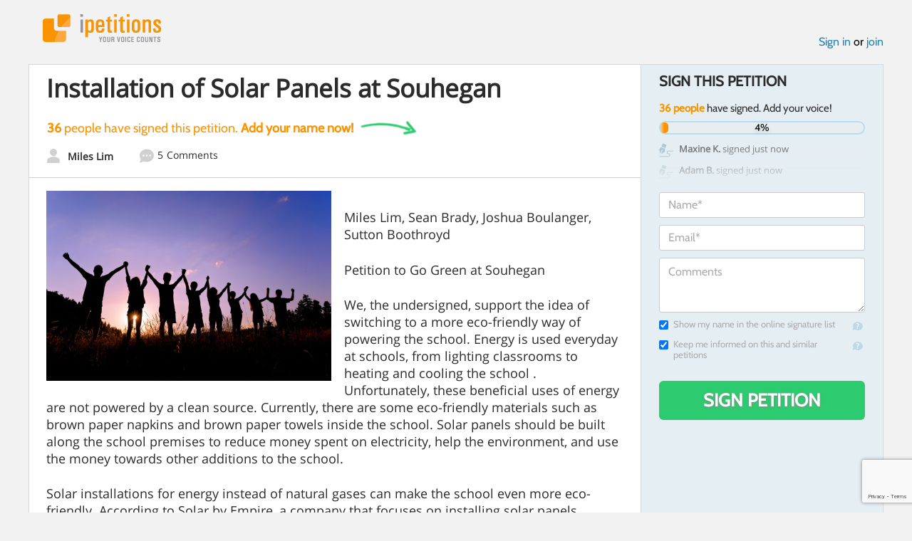

--- FILE ---
content_type: text/html; charset=utf-8
request_url: https://www.google.com/recaptcha/api2/anchor?ar=1&k=6LcFiWspAAAAAC7kwjTJ-C25bnrLYUjPVW3kG27E&co=aHR0cHM6Ly93d3cuaXBldGl0aW9ucy5jb206NDQz&hl=en&v=N67nZn4AqZkNcbeMu4prBgzg&size=invisible&anchor-ms=20000&execute-ms=30000&cb=wdhh9hval2ja
body_size: 48695
content:
<!DOCTYPE HTML><html dir="ltr" lang="en"><head><meta http-equiv="Content-Type" content="text/html; charset=UTF-8">
<meta http-equiv="X-UA-Compatible" content="IE=edge">
<title>reCAPTCHA</title>
<style type="text/css">
/* cyrillic-ext */
@font-face {
  font-family: 'Roboto';
  font-style: normal;
  font-weight: 400;
  font-stretch: 100%;
  src: url(//fonts.gstatic.com/s/roboto/v48/KFO7CnqEu92Fr1ME7kSn66aGLdTylUAMa3GUBHMdazTgWw.woff2) format('woff2');
  unicode-range: U+0460-052F, U+1C80-1C8A, U+20B4, U+2DE0-2DFF, U+A640-A69F, U+FE2E-FE2F;
}
/* cyrillic */
@font-face {
  font-family: 'Roboto';
  font-style: normal;
  font-weight: 400;
  font-stretch: 100%;
  src: url(//fonts.gstatic.com/s/roboto/v48/KFO7CnqEu92Fr1ME7kSn66aGLdTylUAMa3iUBHMdazTgWw.woff2) format('woff2');
  unicode-range: U+0301, U+0400-045F, U+0490-0491, U+04B0-04B1, U+2116;
}
/* greek-ext */
@font-face {
  font-family: 'Roboto';
  font-style: normal;
  font-weight: 400;
  font-stretch: 100%;
  src: url(//fonts.gstatic.com/s/roboto/v48/KFO7CnqEu92Fr1ME7kSn66aGLdTylUAMa3CUBHMdazTgWw.woff2) format('woff2');
  unicode-range: U+1F00-1FFF;
}
/* greek */
@font-face {
  font-family: 'Roboto';
  font-style: normal;
  font-weight: 400;
  font-stretch: 100%;
  src: url(//fonts.gstatic.com/s/roboto/v48/KFO7CnqEu92Fr1ME7kSn66aGLdTylUAMa3-UBHMdazTgWw.woff2) format('woff2');
  unicode-range: U+0370-0377, U+037A-037F, U+0384-038A, U+038C, U+038E-03A1, U+03A3-03FF;
}
/* math */
@font-face {
  font-family: 'Roboto';
  font-style: normal;
  font-weight: 400;
  font-stretch: 100%;
  src: url(//fonts.gstatic.com/s/roboto/v48/KFO7CnqEu92Fr1ME7kSn66aGLdTylUAMawCUBHMdazTgWw.woff2) format('woff2');
  unicode-range: U+0302-0303, U+0305, U+0307-0308, U+0310, U+0312, U+0315, U+031A, U+0326-0327, U+032C, U+032F-0330, U+0332-0333, U+0338, U+033A, U+0346, U+034D, U+0391-03A1, U+03A3-03A9, U+03B1-03C9, U+03D1, U+03D5-03D6, U+03F0-03F1, U+03F4-03F5, U+2016-2017, U+2034-2038, U+203C, U+2040, U+2043, U+2047, U+2050, U+2057, U+205F, U+2070-2071, U+2074-208E, U+2090-209C, U+20D0-20DC, U+20E1, U+20E5-20EF, U+2100-2112, U+2114-2115, U+2117-2121, U+2123-214F, U+2190, U+2192, U+2194-21AE, U+21B0-21E5, U+21F1-21F2, U+21F4-2211, U+2213-2214, U+2216-22FF, U+2308-230B, U+2310, U+2319, U+231C-2321, U+2336-237A, U+237C, U+2395, U+239B-23B7, U+23D0, U+23DC-23E1, U+2474-2475, U+25AF, U+25B3, U+25B7, U+25BD, U+25C1, U+25CA, U+25CC, U+25FB, U+266D-266F, U+27C0-27FF, U+2900-2AFF, U+2B0E-2B11, U+2B30-2B4C, U+2BFE, U+3030, U+FF5B, U+FF5D, U+1D400-1D7FF, U+1EE00-1EEFF;
}
/* symbols */
@font-face {
  font-family: 'Roboto';
  font-style: normal;
  font-weight: 400;
  font-stretch: 100%;
  src: url(//fonts.gstatic.com/s/roboto/v48/KFO7CnqEu92Fr1ME7kSn66aGLdTylUAMaxKUBHMdazTgWw.woff2) format('woff2');
  unicode-range: U+0001-000C, U+000E-001F, U+007F-009F, U+20DD-20E0, U+20E2-20E4, U+2150-218F, U+2190, U+2192, U+2194-2199, U+21AF, U+21E6-21F0, U+21F3, U+2218-2219, U+2299, U+22C4-22C6, U+2300-243F, U+2440-244A, U+2460-24FF, U+25A0-27BF, U+2800-28FF, U+2921-2922, U+2981, U+29BF, U+29EB, U+2B00-2BFF, U+4DC0-4DFF, U+FFF9-FFFB, U+10140-1018E, U+10190-1019C, U+101A0, U+101D0-101FD, U+102E0-102FB, U+10E60-10E7E, U+1D2C0-1D2D3, U+1D2E0-1D37F, U+1F000-1F0FF, U+1F100-1F1AD, U+1F1E6-1F1FF, U+1F30D-1F30F, U+1F315, U+1F31C, U+1F31E, U+1F320-1F32C, U+1F336, U+1F378, U+1F37D, U+1F382, U+1F393-1F39F, U+1F3A7-1F3A8, U+1F3AC-1F3AF, U+1F3C2, U+1F3C4-1F3C6, U+1F3CA-1F3CE, U+1F3D4-1F3E0, U+1F3ED, U+1F3F1-1F3F3, U+1F3F5-1F3F7, U+1F408, U+1F415, U+1F41F, U+1F426, U+1F43F, U+1F441-1F442, U+1F444, U+1F446-1F449, U+1F44C-1F44E, U+1F453, U+1F46A, U+1F47D, U+1F4A3, U+1F4B0, U+1F4B3, U+1F4B9, U+1F4BB, U+1F4BF, U+1F4C8-1F4CB, U+1F4D6, U+1F4DA, U+1F4DF, U+1F4E3-1F4E6, U+1F4EA-1F4ED, U+1F4F7, U+1F4F9-1F4FB, U+1F4FD-1F4FE, U+1F503, U+1F507-1F50B, U+1F50D, U+1F512-1F513, U+1F53E-1F54A, U+1F54F-1F5FA, U+1F610, U+1F650-1F67F, U+1F687, U+1F68D, U+1F691, U+1F694, U+1F698, U+1F6AD, U+1F6B2, U+1F6B9-1F6BA, U+1F6BC, U+1F6C6-1F6CF, U+1F6D3-1F6D7, U+1F6E0-1F6EA, U+1F6F0-1F6F3, U+1F6F7-1F6FC, U+1F700-1F7FF, U+1F800-1F80B, U+1F810-1F847, U+1F850-1F859, U+1F860-1F887, U+1F890-1F8AD, U+1F8B0-1F8BB, U+1F8C0-1F8C1, U+1F900-1F90B, U+1F93B, U+1F946, U+1F984, U+1F996, U+1F9E9, U+1FA00-1FA6F, U+1FA70-1FA7C, U+1FA80-1FA89, U+1FA8F-1FAC6, U+1FACE-1FADC, U+1FADF-1FAE9, U+1FAF0-1FAF8, U+1FB00-1FBFF;
}
/* vietnamese */
@font-face {
  font-family: 'Roboto';
  font-style: normal;
  font-weight: 400;
  font-stretch: 100%;
  src: url(//fonts.gstatic.com/s/roboto/v48/KFO7CnqEu92Fr1ME7kSn66aGLdTylUAMa3OUBHMdazTgWw.woff2) format('woff2');
  unicode-range: U+0102-0103, U+0110-0111, U+0128-0129, U+0168-0169, U+01A0-01A1, U+01AF-01B0, U+0300-0301, U+0303-0304, U+0308-0309, U+0323, U+0329, U+1EA0-1EF9, U+20AB;
}
/* latin-ext */
@font-face {
  font-family: 'Roboto';
  font-style: normal;
  font-weight: 400;
  font-stretch: 100%;
  src: url(//fonts.gstatic.com/s/roboto/v48/KFO7CnqEu92Fr1ME7kSn66aGLdTylUAMa3KUBHMdazTgWw.woff2) format('woff2');
  unicode-range: U+0100-02BA, U+02BD-02C5, U+02C7-02CC, U+02CE-02D7, U+02DD-02FF, U+0304, U+0308, U+0329, U+1D00-1DBF, U+1E00-1E9F, U+1EF2-1EFF, U+2020, U+20A0-20AB, U+20AD-20C0, U+2113, U+2C60-2C7F, U+A720-A7FF;
}
/* latin */
@font-face {
  font-family: 'Roboto';
  font-style: normal;
  font-weight: 400;
  font-stretch: 100%;
  src: url(//fonts.gstatic.com/s/roboto/v48/KFO7CnqEu92Fr1ME7kSn66aGLdTylUAMa3yUBHMdazQ.woff2) format('woff2');
  unicode-range: U+0000-00FF, U+0131, U+0152-0153, U+02BB-02BC, U+02C6, U+02DA, U+02DC, U+0304, U+0308, U+0329, U+2000-206F, U+20AC, U+2122, U+2191, U+2193, U+2212, U+2215, U+FEFF, U+FFFD;
}
/* cyrillic-ext */
@font-face {
  font-family: 'Roboto';
  font-style: normal;
  font-weight: 500;
  font-stretch: 100%;
  src: url(//fonts.gstatic.com/s/roboto/v48/KFO7CnqEu92Fr1ME7kSn66aGLdTylUAMa3GUBHMdazTgWw.woff2) format('woff2');
  unicode-range: U+0460-052F, U+1C80-1C8A, U+20B4, U+2DE0-2DFF, U+A640-A69F, U+FE2E-FE2F;
}
/* cyrillic */
@font-face {
  font-family: 'Roboto';
  font-style: normal;
  font-weight: 500;
  font-stretch: 100%;
  src: url(//fonts.gstatic.com/s/roboto/v48/KFO7CnqEu92Fr1ME7kSn66aGLdTylUAMa3iUBHMdazTgWw.woff2) format('woff2');
  unicode-range: U+0301, U+0400-045F, U+0490-0491, U+04B0-04B1, U+2116;
}
/* greek-ext */
@font-face {
  font-family: 'Roboto';
  font-style: normal;
  font-weight: 500;
  font-stretch: 100%;
  src: url(//fonts.gstatic.com/s/roboto/v48/KFO7CnqEu92Fr1ME7kSn66aGLdTylUAMa3CUBHMdazTgWw.woff2) format('woff2');
  unicode-range: U+1F00-1FFF;
}
/* greek */
@font-face {
  font-family: 'Roboto';
  font-style: normal;
  font-weight: 500;
  font-stretch: 100%;
  src: url(//fonts.gstatic.com/s/roboto/v48/KFO7CnqEu92Fr1ME7kSn66aGLdTylUAMa3-UBHMdazTgWw.woff2) format('woff2');
  unicode-range: U+0370-0377, U+037A-037F, U+0384-038A, U+038C, U+038E-03A1, U+03A3-03FF;
}
/* math */
@font-face {
  font-family: 'Roboto';
  font-style: normal;
  font-weight: 500;
  font-stretch: 100%;
  src: url(//fonts.gstatic.com/s/roboto/v48/KFO7CnqEu92Fr1ME7kSn66aGLdTylUAMawCUBHMdazTgWw.woff2) format('woff2');
  unicode-range: U+0302-0303, U+0305, U+0307-0308, U+0310, U+0312, U+0315, U+031A, U+0326-0327, U+032C, U+032F-0330, U+0332-0333, U+0338, U+033A, U+0346, U+034D, U+0391-03A1, U+03A3-03A9, U+03B1-03C9, U+03D1, U+03D5-03D6, U+03F0-03F1, U+03F4-03F5, U+2016-2017, U+2034-2038, U+203C, U+2040, U+2043, U+2047, U+2050, U+2057, U+205F, U+2070-2071, U+2074-208E, U+2090-209C, U+20D0-20DC, U+20E1, U+20E5-20EF, U+2100-2112, U+2114-2115, U+2117-2121, U+2123-214F, U+2190, U+2192, U+2194-21AE, U+21B0-21E5, U+21F1-21F2, U+21F4-2211, U+2213-2214, U+2216-22FF, U+2308-230B, U+2310, U+2319, U+231C-2321, U+2336-237A, U+237C, U+2395, U+239B-23B7, U+23D0, U+23DC-23E1, U+2474-2475, U+25AF, U+25B3, U+25B7, U+25BD, U+25C1, U+25CA, U+25CC, U+25FB, U+266D-266F, U+27C0-27FF, U+2900-2AFF, U+2B0E-2B11, U+2B30-2B4C, U+2BFE, U+3030, U+FF5B, U+FF5D, U+1D400-1D7FF, U+1EE00-1EEFF;
}
/* symbols */
@font-face {
  font-family: 'Roboto';
  font-style: normal;
  font-weight: 500;
  font-stretch: 100%;
  src: url(//fonts.gstatic.com/s/roboto/v48/KFO7CnqEu92Fr1ME7kSn66aGLdTylUAMaxKUBHMdazTgWw.woff2) format('woff2');
  unicode-range: U+0001-000C, U+000E-001F, U+007F-009F, U+20DD-20E0, U+20E2-20E4, U+2150-218F, U+2190, U+2192, U+2194-2199, U+21AF, U+21E6-21F0, U+21F3, U+2218-2219, U+2299, U+22C4-22C6, U+2300-243F, U+2440-244A, U+2460-24FF, U+25A0-27BF, U+2800-28FF, U+2921-2922, U+2981, U+29BF, U+29EB, U+2B00-2BFF, U+4DC0-4DFF, U+FFF9-FFFB, U+10140-1018E, U+10190-1019C, U+101A0, U+101D0-101FD, U+102E0-102FB, U+10E60-10E7E, U+1D2C0-1D2D3, U+1D2E0-1D37F, U+1F000-1F0FF, U+1F100-1F1AD, U+1F1E6-1F1FF, U+1F30D-1F30F, U+1F315, U+1F31C, U+1F31E, U+1F320-1F32C, U+1F336, U+1F378, U+1F37D, U+1F382, U+1F393-1F39F, U+1F3A7-1F3A8, U+1F3AC-1F3AF, U+1F3C2, U+1F3C4-1F3C6, U+1F3CA-1F3CE, U+1F3D4-1F3E0, U+1F3ED, U+1F3F1-1F3F3, U+1F3F5-1F3F7, U+1F408, U+1F415, U+1F41F, U+1F426, U+1F43F, U+1F441-1F442, U+1F444, U+1F446-1F449, U+1F44C-1F44E, U+1F453, U+1F46A, U+1F47D, U+1F4A3, U+1F4B0, U+1F4B3, U+1F4B9, U+1F4BB, U+1F4BF, U+1F4C8-1F4CB, U+1F4D6, U+1F4DA, U+1F4DF, U+1F4E3-1F4E6, U+1F4EA-1F4ED, U+1F4F7, U+1F4F9-1F4FB, U+1F4FD-1F4FE, U+1F503, U+1F507-1F50B, U+1F50D, U+1F512-1F513, U+1F53E-1F54A, U+1F54F-1F5FA, U+1F610, U+1F650-1F67F, U+1F687, U+1F68D, U+1F691, U+1F694, U+1F698, U+1F6AD, U+1F6B2, U+1F6B9-1F6BA, U+1F6BC, U+1F6C6-1F6CF, U+1F6D3-1F6D7, U+1F6E0-1F6EA, U+1F6F0-1F6F3, U+1F6F7-1F6FC, U+1F700-1F7FF, U+1F800-1F80B, U+1F810-1F847, U+1F850-1F859, U+1F860-1F887, U+1F890-1F8AD, U+1F8B0-1F8BB, U+1F8C0-1F8C1, U+1F900-1F90B, U+1F93B, U+1F946, U+1F984, U+1F996, U+1F9E9, U+1FA00-1FA6F, U+1FA70-1FA7C, U+1FA80-1FA89, U+1FA8F-1FAC6, U+1FACE-1FADC, U+1FADF-1FAE9, U+1FAF0-1FAF8, U+1FB00-1FBFF;
}
/* vietnamese */
@font-face {
  font-family: 'Roboto';
  font-style: normal;
  font-weight: 500;
  font-stretch: 100%;
  src: url(//fonts.gstatic.com/s/roboto/v48/KFO7CnqEu92Fr1ME7kSn66aGLdTylUAMa3OUBHMdazTgWw.woff2) format('woff2');
  unicode-range: U+0102-0103, U+0110-0111, U+0128-0129, U+0168-0169, U+01A0-01A1, U+01AF-01B0, U+0300-0301, U+0303-0304, U+0308-0309, U+0323, U+0329, U+1EA0-1EF9, U+20AB;
}
/* latin-ext */
@font-face {
  font-family: 'Roboto';
  font-style: normal;
  font-weight: 500;
  font-stretch: 100%;
  src: url(//fonts.gstatic.com/s/roboto/v48/KFO7CnqEu92Fr1ME7kSn66aGLdTylUAMa3KUBHMdazTgWw.woff2) format('woff2');
  unicode-range: U+0100-02BA, U+02BD-02C5, U+02C7-02CC, U+02CE-02D7, U+02DD-02FF, U+0304, U+0308, U+0329, U+1D00-1DBF, U+1E00-1E9F, U+1EF2-1EFF, U+2020, U+20A0-20AB, U+20AD-20C0, U+2113, U+2C60-2C7F, U+A720-A7FF;
}
/* latin */
@font-face {
  font-family: 'Roboto';
  font-style: normal;
  font-weight: 500;
  font-stretch: 100%;
  src: url(//fonts.gstatic.com/s/roboto/v48/KFO7CnqEu92Fr1ME7kSn66aGLdTylUAMa3yUBHMdazQ.woff2) format('woff2');
  unicode-range: U+0000-00FF, U+0131, U+0152-0153, U+02BB-02BC, U+02C6, U+02DA, U+02DC, U+0304, U+0308, U+0329, U+2000-206F, U+20AC, U+2122, U+2191, U+2193, U+2212, U+2215, U+FEFF, U+FFFD;
}
/* cyrillic-ext */
@font-face {
  font-family: 'Roboto';
  font-style: normal;
  font-weight: 900;
  font-stretch: 100%;
  src: url(//fonts.gstatic.com/s/roboto/v48/KFO7CnqEu92Fr1ME7kSn66aGLdTylUAMa3GUBHMdazTgWw.woff2) format('woff2');
  unicode-range: U+0460-052F, U+1C80-1C8A, U+20B4, U+2DE0-2DFF, U+A640-A69F, U+FE2E-FE2F;
}
/* cyrillic */
@font-face {
  font-family: 'Roboto';
  font-style: normal;
  font-weight: 900;
  font-stretch: 100%;
  src: url(//fonts.gstatic.com/s/roboto/v48/KFO7CnqEu92Fr1ME7kSn66aGLdTylUAMa3iUBHMdazTgWw.woff2) format('woff2');
  unicode-range: U+0301, U+0400-045F, U+0490-0491, U+04B0-04B1, U+2116;
}
/* greek-ext */
@font-face {
  font-family: 'Roboto';
  font-style: normal;
  font-weight: 900;
  font-stretch: 100%;
  src: url(//fonts.gstatic.com/s/roboto/v48/KFO7CnqEu92Fr1ME7kSn66aGLdTylUAMa3CUBHMdazTgWw.woff2) format('woff2');
  unicode-range: U+1F00-1FFF;
}
/* greek */
@font-face {
  font-family: 'Roboto';
  font-style: normal;
  font-weight: 900;
  font-stretch: 100%;
  src: url(//fonts.gstatic.com/s/roboto/v48/KFO7CnqEu92Fr1ME7kSn66aGLdTylUAMa3-UBHMdazTgWw.woff2) format('woff2');
  unicode-range: U+0370-0377, U+037A-037F, U+0384-038A, U+038C, U+038E-03A1, U+03A3-03FF;
}
/* math */
@font-face {
  font-family: 'Roboto';
  font-style: normal;
  font-weight: 900;
  font-stretch: 100%;
  src: url(//fonts.gstatic.com/s/roboto/v48/KFO7CnqEu92Fr1ME7kSn66aGLdTylUAMawCUBHMdazTgWw.woff2) format('woff2');
  unicode-range: U+0302-0303, U+0305, U+0307-0308, U+0310, U+0312, U+0315, U+031A, U+0326-0327, U+032C, U+032F-0330, U+0332-0333, U+0338, U+033A, U+0346, U+034D, U+0391-03A1, U+03A3-03A9, U+03B1-03C9, U+03D1, U+03D5-03D6, U+03F0-03F1, U+03F4-03F5, U+2016-2017, U+2034-2038, U+203C, U+2040, U+2043, U+2047, U+2050, U+2057, U+205F, U+2070-2071, U+2074-208E, U+2090-209C, U+20D0-20DC, U+20E1, U+20E5-20EF, U+2100-2112, U+2114-2115, U+2117-2121, U+2123-214F, U+2190, U+2192, U+2194-21AE, U+21B0-21E5, U+21F1-21F2, U+21F4-2211, U+2213-2214, U+2216-22FF, U+2308-230B, U+2310, U+2319, U+231C-2321, U+2336-237A, U+237C, U+2395, U+239B-23B7, U+23D0, U+23DC-23E1, U+2474-2475, U+25AF, U+25B3, U+25B7, U+25BD, U+25C1, U+25CA, U+25CC, U+25FB, U+266D-266F, U+27C0-27FF, U+2900-2AFF, U+2B0E-2B11, U+2B30-2B4C, U+2BFE, U+3030, U+FF5B, U+FF5D, U+1D400-1D7FF, U+1EE00-1EEFF;
}
/* symbols */
@font-face {
  font-family: 'Roboto';
  font-style: normal;
  font-weight: 900;
  font-stretch: 100%;
  src: url(//fonts.gstatic.com/s/roboto/v48/KFO7CnqEu92Fr1ME7kSn66aGLdTylUAMaxKUBHMdazTgWw.woff2) format('woff2');
  unicode-range: U+0001-000C, U+000E-001F, U+007F-009F, U+20DD-20E0, U+20E2-20E4, U+2150-218F, U+2190, U+2192, U+2194-2199, U+21AF, U+21E6-21F0, U+21F3, U+2218-2219, U+2299, U+22C4-22C6, U+2300-243F, U+2440-244A, U+2460-24FF, U+25A0-27BF, U+2800-28FF, U+2921-2922, U+2981, U+29BF, U+29EB, U+2B00-2BFF, U+4DC0-4DFF, U+FFF9-FFFB, U+10140-1018E, U+10190-1019C, U+101A0, U+101D0-101FD, U+102E0-102FB, U+10E60-10E7E, U+1D2C0-1D2D3, U+1D2E0-1D37F, U+1F000-1F0FF, U+1F100-1F1AD, U+1F1E6-1F1FF, U+1F30D-1F30F, U+1F315, U+1F31C, U+1F31E, U+1F320-1F32C, U+1F336, U+1F378, U+1F37D, U+1F382, U+1F393-1F39F, U+1F3A7-1F3A8, U+1F3AC-1F3AF, U+1F3C2, U+1F3C4-1F3C6, U+1F3CA-1F3CE, U+1F3D4-1F3E0, U+1F3ED, U+1F3F1-1F3F3, U+1F3F5-1F3F7, U+1F408, U+1F415, U+1F41F, U+1F426, U+1F43F, U+1F441-1F442, U+1F444, U+1F446-1F449, U+1F44C-1F44E, U+1F453, U+1F46A, U+1F47D, U+1F4A3, U+1F4B0, U+1F4B3, U+1F4B9, U+1F4BB, U+1F4BF, U+1F4C8-1F4CB, U+1F4D6, U+1F4DA, U+1F4DF, U+1F4E3-1F4E6, U+1F4EA-1F4ED, U+1F4F7, U+1F4F9-1F4FB, U+1F4FD-1F4FE, U+1F503, U+1F507-1F50B, U+1F50D, U+1F512-1F513, U+1F53E-1F54A, U+1F54F-1F5FA, U+1F610, U+1F650-1F67F, U+1F687, U+1F68D, U+1F691, U+1F694, U+1F698, U+1F6AD, U+1F6B2, U+1F6B9-1F6BA, U+1F6BC, U+1F6C6-1F6CF, U+1F6D3-1F6D7, U+1F6E0-1F6EA, U+1F6F0-1F6F3, U+1F6F7-1F6FC, U+1F700-1F7FF, U+1F800-1F80B, U+1F810-1F847, U+1F850-1F859, U+1F860-1F887, U+1F890-1F8AD, U+1F8B0-1F8BB, U+1F8C0-1F8C1, U+1F900-1F90B, U+1F93B, U+1F946, U+1F984, U+1F996, U+1F9E9, U+1FA00-1FA6F, U+1FA70-1FA7C, U+1FA80-1FA89, U+1FA8F-1FAC6, U+1FACE-1FADC, U+1FADF-1FAE9, U+1FAF0-1FAF8, U+1FB00-1FBFF;
}
/* vietnamese */
@font-face {
  font-family: 'Roboto';
  font-style: normal;
  font-weight: 900;
  font-stretch: 100%;
  src: url(//fonts.gstatic.com/s/roboto/v48/KFO7CnqEu92Fr1ME7kSn66aGLdTylUAMa3OUBHMdazTgWw.woff2) format('woff2');
  unicode-range: U+0102-0103, U+0110-0111, U+0128-0129, U+0168-0169, U+01A0-01A1, U+01AF-01B0, U+0300-0301, U+0303-0304, U+0308-0309, U+0323, U+0329, U+1EA0-1EF9, U+20AB;
}
/* latin-ext */
@font-face {
  font-family: 'Roboto';
  font-style: normal;
  font-weight: 900;
  font-stretch: 100%;
  src: url(//fonts.gstatic.com/s/roboto/v48/KFO7CnqEu92Fr1ME7kSn66aGLdTylUAMa3KUBHMdazTgWw.woff2) format('woff2');
  unicode-range: U+0100-02BA, U+02BD-02C5, U+02C7-02CC, U+02CE-02D7, U+02DD-02FF, U+0304, U+0308, U+0329, U+1D00-1DBF, U+1E00-1E9F, U+1EF2-1EFF, U+2020, U+20A0-20AB, U+20AD-20C0, U+2113, U+2C60-2C7F, U+A720-A7FF;
}
/* latin */
@font-face {
  font-family: 'Roboto';
  font-style: normal;
  font-weight: 900;
  font-stretch: 100%;
  src: url(//fonts.gstatic.com/s/roboto/v48/KFO7CnqEu92Fr1ME7kSn66aGLdTylUAMa3yUBHMdazQ.woff2) format('woff2');
  unicode-range: U+0000-00FF, U+0131, U+0152-0153, U+02BB-02BC, U+02C6, U+02DA, U+02DC, U+0304, U+0308, U+0329, U+2000-206F, U+20AC, U+2122, U+2191, U+2193, U+2212, U+2215, U+FEFF, U+FFFD;
}

</style>
<link rel="stylesheet" type="text/css" href="https://www.gstatic.com/recaptcha/releases/N67nZn4AqZkNcbeMu4prBgzg/styles__ltr.css">
<script nonce="18eODcdUJm3R6b4Gt77bSw" type="text/javascript">window['__recaptcha_api'] = 'https://www.google.com/recaptcha/api2/';</script>
<script type="text/javascript" src="https://www.gstatic.com/recaptcha/releases/N67nZn4AqZkNcbeMu4prBgzg/recaptcha__en.js" nonce="18eODcdUJm3R6b4Gt77bSw">
      
    </script></head>
<body><div id="rc-anchor-alert" class="rc-anchor-alert"></div>
<input type="hidden" id="recaptcha-token" value="[base64]">
<script type="text/javascript" nonce="18eODcdUJm3R6b4Gt77bSw">
      recaptcha.anchor.Main.init("[\x22ainput\x22,[\x22bgdata\x22,\x22\x22,\[base64]/[base64]/[base64]/bmV3IHJbeF0oY1swXSk6RT09Mj9uZXcgclt4XShjWzBdLGNbMV0pOkU9PTM/bmV3IHJbeF0oY1swXSxjWzFdLGNbMl0pOkU9PTQ/[base64]/[base64]/[base64]/[base64]/[base64]/[base64]/[base64]/[base64]\x22,\[base64]\x22,\x22bHIPC3XCsAZhcw/[base64]/[base64]/CrMOQw68qQ1N2PcKjCQnCnDjCikURwqjDt8O3w5jDmjzDpyB6HAVHZcK1wqstOcO7w71Rwr9TKcKPwpzDiMOvw5o6w6XCgQpDGAvCpcOtw7hBXcKBw6rDhMKDw5LCsgo/[base64]/DuTTCuETClQjDj3IGwqYDaQXCtcKIw7nCisK+wpVGJS3CncKjw5HDpUl3HsKSw43Cmy5AwrNFF0wiwrs0OGbDp0ctw7o9LExzwojCi0Q9wrt/DcK/fQrDvXPCk8Opw6HDmMKLZcKtwpsHwoXCo8Kbwo14NcO8wpvCvMKJFcK9QQPDnsO3AR/Dl2xLL8KDwpXCscOcR8KHe8KCwp7CuEHDvxrDjzDCuQ7Cu8OJLDoCw7Fyw6HDh8KsO3/DqG/CjSsKw43CqsKeAsKZwoMUw4RXwpLClcO0bcOwBn3CqMKEw57DlRHCuWLDiMK8w41gPsOCVV0lWsKqO8K8DsKrPXQwAsK4wpQADHbCrsKHXcOqw7MFwq8cSWVjw49/wpTDi8KwQsKLwoAYw4jDl8K5woHDsWw6VsKjwoPDoV/[base64]/CrMOjOsO5OjTDvQjCoRTCscOUHkrDnjgDwpBRKmxvCMOZw4hPBcKLw5HCnnXCrnXCq8O2w5XDkA5ew4bDihN/GcOxwpXDmTPDmhN7w6PCuWcBwpnCg8KMPsOERsK6w4HClwBebBLCok5pwoxfSVLCtDgowoHCsMKpWWMdwq5jwrRzw7VIw4gfBsOodsOzwrNkwqEEa3nDnnl5GsO/wobChj9kwq4EwpfCg8OVK8KdPcOMHEwkwpIRwo/Cg8OKYMKgBlheDsOiNxfDhk/Dl0/DpsK0XsOUw5lxEMKSw6jCsHAowoPCnsOMQMKYwrzCkCfDs3Z3wo48w5YUwp1+wo81wqVAZcK6VcKzw7zDoMO8K8OxOjzCmwo2XMOIworDscOxw6ZjSsODF8ONwqjDoMKfSGlfw63CrlbDnsOvA8OYwoXCgTLCiDZTScOZCz5/MMOAw6Nnw4cFw4jClcOEMGxTwqzCgA/DgMKWbzVew5DCsHjCr8OXwqPCsXrCrAQbLknDim4UJsKyw6XCqzjDtcOCOADCtQFjP08PSsKgHUbCkMOBw41xw5kfwr9UPcKnwrXCtsO9wqXDqFrCt0QgfsK9OsOIGGTCi8OVOBAnc8ODTmJSLi/DicOUwoLDmXbDisKrw6MLw4cewpMGwotrQg3DmcO9HcK1TMOiJsKsHcKXw7lwwpF+SxtefEgZw4nDqGDDjWB/[base64]/wr7CvsKTGMOUwrTCo8OMOy8JEhHDg8Obw78zTDzDh2kZDggEEMO4HALCpsKIw4wyaRVhazbDjsKtKsKGNMKwwrLDuMOWO2DDvkXDnR0Cw43DhMOwbE/[base64]/CqksCw7lIfTHDvSjDgsKpw4/CqF4sRw3DnStLT8OTwqh6PxJObElhY0hPM1fCv1XCi8KpEDjDjwLDoxHCrQLDmCjDgz7DvgnDncOoVMKEGUrDh8ODfFArNBpYZhfDhGN1ZyJIY8KKw5XDv8OWO8OlSsO1GsKuUh0PU1F1w6/CqcOxIG5Pw77DnQbChMOOw5zCp0DCn041w6FDw7ALEMKswr7Dt1Iuw47DvF7CgMOECsO9w7MZEcK3UjNwJcK/w4JMwrTDhgvDiMOEwoDDqsKzwqg1w7/Csm7DnMKrMcKkw6rCjMKMwrrCtnHCjHh6f23Ciigkw4Yaw73CqRHDqsKkw4jDgGoeOcKrwo3DjMOuIsOWwr0Fw7PDnsOSw7zDrMOpwqfDiMOsHzcGfxwvw7BHKMOJMsK+awsNTjkPw6/DtcKUw6RlwpbDi2w9wotAwovChgHCsApKwpHDjynCkMKCAnFGVzLDp8KRS8O6wqsjdcKlwq3CtwrCl8K1CcOmHT7DrhoKwojCoyLCtj0ITcKXwrPDrwfCgcOxAcKmXHwUccOKw78lIgvCnTjChWVsHsKEOcK5wqTDhnPCqsOkaD/CsQrCmUMkJsKDwq/Ctj3CryjCpFXCjE/Ds0bCnwpiDR3CoMKiDsOrwqPDhcOFUSRAwqPDssKYw7cTXDROAcKEwrc9L8OGw7txw7vCp8KnGUsfwpDCkBwow6zDt1Eewo0kwpd/YWzCp8Otw4jCqsKRFw7DuUDCs8OPK8KuwrhOc1TDpVzDiGMHbcObw6p7RMKWLAvCn0HCrzxBw6x8KBDDisK2wqk1wqLDuEjDmnpqAQN+MsO2WyhZw5VmMsOrw5Zjwp1RXRUow6c/w6TDmsOgFcOqw6/DvAXDsUcEagHDssKyBCtGwoTCoz/[base64]/dsKmV8OCCijDqHPDv8O4wobCm8KWwq/Du8Ojb8KJwqZHZMK+w6gFwpfCkCMZwqhNw6rDhwbDoiZrN8O2DcOGfzt0woEqQsKeDsOFXRh5Km/Dug/[base64]/Djntkw6lTHHrCicK7M1I8Jw3CgsKQwpI6MMKRw7PClcOvw5/[base64]/Dv8O3wqvCoifCj1TDsAxrw4/[base64]/Dh37CvcOJw4Nrw4drw43Dv8KKwq0hdSTCt8KbwpUpwrRswqPCv8Kyw5nDgytjKiQ0w5xaD2wZVzHDucKewrJ2V0dweUUDw7PCnFLDg2PDhDzCiHjDsMKRbnAQw7PDiCh2w5vCtcOqIjvCmMOJW8KXwqI0QcKUw4RwNzjDjCrDl2DDqFtFwq1Tw5IJe8Klw4s/wp5ZLDF+w4XCozXCkl89wr86JW3Cs8KpQBQ9wogqVMO0TcOWwrPDscKPX21/[base64]/CiGLDl13DhEtlSGcAI8KYVsODYsK4w6c4woE2LBbDnHk3w5VcCUTDkMOGwplIScKywogCU1ZAwpsRw744V8KoSQ/Dm3IUa8KUH1UTN8O8w60UwobCn8OQe3PDnQLDqTrCmcONCwXCosOewr7Do3PCrsOowofCtTN9w4TDgsOWbxluwp4Bw70dKQ7DuXp/PsOew7xAwp/DoglNwqVHZcOpf8Kzw7zCocKvwr7DvVcowqlcwqnCjMKpwr7Ds2LCgMOELMKaw7/[base64]/CjWdjLcOnw6rCrgEuw6lYwqXDiVAow4QoUxp3bsK5woBew5sxw5o1DkJuwrsYwqJucloZK8Oyw4rDmmNBw4FLchYXSUzDrMK2w51xZMOZIcOILMOeFsOmwq/CjgQMw5TCn8KNFcKTw7B9E8OWDBENJhBAwp5ww6FRNsOZdEHDtTFWMcOPw6vDv8K1w44ZWQrDl8O5Z1xtCsO7wp/CrMKEwpnDiMOgw4/CosOHw4HDi3hVQ8KPw48rdSokw7LDrj/CvsOfw6nDksK4UMOowo3Dr8KOw57CjF05wqEsLMOhwrFhw7Fmw5DDtcKiNmHCinzCpQZuwqQICsOQwr3DmMKbZ8ONw5/CvsOCw6lDMjfDksKgwrfCm8OXJXXDv1NvwqbDmi0Fw5HChCzDpFloI2lbBcKNJkF4B0TDq1rDrMOIwpDCrMKFE1/CsBLCuClnDDHCnMOqwqpCwop0w60rwpBsMwPCinnCjcO8ScOresK4awJ6wp/Duy9Uw7DCumjDvcKfFMO9Pg/[base64]/wrYSHsKsDF9+wqopw4kaI8Ohw4vDpSxZZ8O8GHUawoXDgsKZwpEPw7tkwr8dw6DCtsKRX8OmT8OmwoBswo/[base64]/[base64]/[base64]/[base64]/w60cw5LChcO8wpklMcKtwpYgw6HCsFIlPQIGw5HDrGQJw4HCksKlDMOqwp4AKMO5dsOGwrQrwrLCvMOAworDjRLDpQrDtybDvg/CgMOPDGbCrMOdwp93OGHDuBbDnm3DjRTDnhoCwqTCo8OhAV4bwoQNw5TDisOGwpY4DMKDZ8KJw5kAwo5BX8O+w4/CoMO0wpptRcOqZzrClTHDq8K6UFDCjhRuA8Ozwq8ow5DDgMKrMS/[base64]/[base64]/DuR1fE8OcdmHCkCrClcKuTcOPwqjDlHEPA8KtFsO/wroSwrfCoW/DukA/[base64]/DosKow4jDosK2Z3tiN8OIdMOOwoQHwpAVJUI4Chs2wpjCi1vDv8KFUA7DlXPCt1QvTmLCpyZAX8OBUsOxFD7Crm/CpsO7wq1rwqYlPDbCgMK0w7IxClDCjCzDmCklMsK1wobChwRtw5HCv8OiAlgPw6nCusOUS3PCnn8uw6BTdsKQWMKDw43DlHPDr8Ksw6DCj8Ojwrp/K8Oow4jClgQ1w4XCk8OTVwHCpjwwMxnClG/Dl8ODw4RpLDDClm3DtMOmwrcVwobDokHDjSEIw4vCpCDCk8OxHFwEH2rCgBnDh8OTwpHClsKZa1vCkGzDusOOS8OFw7rCtAJiw5IQNcKAYFR5W8OBw4cmwp7DtmVATsKoABh8w53DtcKEwqfCq8K2wr/CjcKBw7MOMMOhwot/wp7CtsKPXGNVw5rDmMK/wpXCosO4a8OWw6UeCmFlw6A/[base64]/DqMOFw5g5TAHClsOSwq3CgsKFIMKqw50tMnPCpTlhEg7Dm8OkNRnDhnrDmQZAwoFUBzHCpkl2w6nDtClxwprCoMOTwofCkxDDtMOSw5JEwonCicOzwpM4wpFHwpzDmkvCgMKcYxYMUMKOTwsfGMKJwq/[base64]/[base64]/DgcKyWikMw4jChR7CoiVmwrkdw5TClHYwYUQ5wpLCgsKoLMKjDD/DkW3DkMK9wq/Di2BCQcKTamnDhDXCucOpw7hHe2zCqsKZYUc1CSHChMOIwoJHwpHClMK4w6fCm8OJwo/CnDHCo3s7LlNrw4rDuMO5JRLCnMOzwotNw4TDj8OVwpHDkcOqw5DCkMK0wo7Cg8KFS8OZT8KzwrrCuVVCw6/CoHI4WcODKA5iT8OLw4BLwrRJw4jDvsOPDkR/w6wRaMOIwpcGw7rCtXHCmH3CrH8xwofCnA1ow4ZTaFrCsk/Di8OjFMOtehoZUcKqY8OWE0PDtxHCuMKBYxXDqsOlwqXCoyACc8OCccOzw4IGVcOww5nCiT0ww4LCmMOveh/Diw/CpcKvw7HDlkTDrmohE8K2BzzDq1jCnsOMw5cqJ8KbcTkiQ8K4w4/CtATDgcKwPsOEw7fDn8KJwqkdfAjDs3LCuxgBwr9QwrHDjsK4w6TCgsKxwpLDhA1+ZcKWWmISQnzDt0IKwpPDllXCjmjDmMObwoxSwppbOsODJ8KZHcKAwqo7aCvDuMKSw6dtVsOgdRbCjsKcwofDkMK1XDLCiWcIfsO6wrrCkgLCpivCggLCo8KeE8OKw4l/YsO4ehZeHsOaw7vDu8KgwqBqWVnDl8Orw7/Cm1DDlzvDoB0jfcOUSMOBw4rClsOzwp/[base64]/DisKXCcOgC8O/eMKIYX9sw451woMLw4kGIMOlw63DqkXDkMOPwoDDjcKCw7TCvcK6w4fCjsKkw4nDuhtKelVQLsKrwrIoOG7CpQ3CvR/DmcKpTMK/wrw7IMKNLsKkDsONSH01LcO4Kwx9CzjDhj3DkCI2HcOxw7XCq8Opw6AWTEHDjnxnwp3CgRzDhFZPwqfDsMK8PgLCmUPCgsO0DFfDsG7DrsOfa8KAGMKow5/DmsODwp03w47DtMO2VDfDqjjDh3zDiEVgw5vDmH4qTnE5IsOBfcOrw5DDv8KGB8ObwpACdsOFwr/DmcKTwpPDnMKkwpHCvT7CmzTCtUd5HXPDnDLCqRTCicOTFMKDcmQaLUjCusOYaX/Dr8Otw53Dv8KmGzw1w6TDkxbCs8O/w4Bjw6kcMMK9AsOnYMKINwbDnGPCgMKpZm5RwrRHwot5w4bDvwozPU8PDcKow6RDUnLCsMKafMOhR8OIw7tpw5bDny/CrHzCjTbDvsKIAsKHBkdTFikaYMKfFcOmPsOMPU5Aw7zDtULDmcKLAcKSw4jDocOzwrJ5SsKlwovChC7Ct8KpwoHCvRN/wo1BwqvCqMO7w5HDiXvDiUd7wq7CjcKawoExwpfDu24Jw6HCjC8aFsK2GsORw6VWwql2w7zCusO4JCdlwq9hw7fDvT3CgxHDqhLDhkQjwppkTsKzAmfDhjc0Q1AyFsKiwrDCkD5rw6HDkMK4wo7DoF8EZlMZwr/DnE7CgwYqCDgccMKZwrZHUcOqw5zChx02E8KTw6jCqcKDRcOpK8Oxw5ZKRcOkIAYUTcKxw7DCocKvw7J8w6ECZXzClTzDucOKw4rDhsO/aTl3fHgrEk/Dn2fCpijClihSwo3DjEnCmirDmsK6w6cfwr4uKG9fEMODw7fDsTklwqHCmyRrwprCvGkHw7cCwoR/wq0wwpHCqsOaEMOBwpNBQlhjwpDDm0bCssOsEi93wqPCgjgBWcKffS8TCjRgIMOcw6LDosKGTcKJwprDnELDngPConY+w5vCsTzDrzLDi8OpYH8LwqXDuxrDvT7CkMKUTTg7e8Oow5BPPE7Cj8Kgw73CrcKvXMK7wrMPeSIeTx3CpyHDgsOnEMKNLF/Ci2hLVMK+wpMtw4p6wrzCmMOHwrrCjsKWA8OfPTXDscO9w4rCvnNkw6g+UMKmwqVIQsO5bHXDvGTDoXQlPcOmKifDhsOtwoTCqRnCoj3CpcKjGDIcwojDgyrClW/[base64]/[base64]/[base64]/[base64]/cXUAPFFFN33DqMKpw7o9w5Ezw5rDocOBDsKsScKTHkXCrUDDksOFXFoaImJQw7JxGnvDn8OWXcKpwrbDpFTClcOZwqDDrcKXwrTDmw/Ch8KCfHnDq8Kgwq7DiMKQw6zDn8OYGBHCrF3CkMOCwpHCkcOXYcKvw5/DrWQfIRNHU8Ombn1nEsOpR8O4Cl9+w4LCo8Old8OVXlknwofDnlAWwogcAMKXwpvCpXZyw4IqEsOzw4bCpsOZw7DCk8KSAsKfVBZXBAjDuMOvwrgLwpJsfVItw6fDim3DksKsw6LCmMOrwqLCnMOTwpYWacK8WRnCklXDlMOAwrVRG8KlK1/CqyfCmsOsw4bDlsOffDnCkcK8LCLCuEMCW8OVwqvDlcKBw40tHElUWlbCqcKaw5YFXMO7Ow3DjMK/YmjCq8Ouw7NIZsKbEcKOW8KfPMKzwpBDwqjCmCsFw6Fvw6bDgzBuw77Csmg/w7TDrF9uJMOSw7JYw5rDiFrCslsKwrbCp8Oiw7TCh8Kgw5pbPVVSRE/CgihSW8KRfXnCgsKzWCpQQ8OIwqYTJT4mUcOYw57DqxTDksO2V8ORUMOVJMO4w75LaSsaDiApVhhrwoPDkxR0L3lcw6Qzw7sbw4PDjQtsVTZkM3jCv8Krw4xfTxINN8OQwpjDhDvCs8OQIHXCoRtgCB93wo/CuRYYwpM3e2/CgcOkw4zCkkHDnSLDiSBew4nDusKqwoI3w6tlbRTCnsKHw73DjMOyWsOpRMO5w5BPw7AUThjDgMKlw43ClAgyc3XCrMOIf8Kpwr53wqLCoQptQsONMMKVOlLCjGoJDm3DjgjDvsK5wrVBb8K/[base64]/ClWfDtMKYFcKzwqbDkW0xGMKWwrfDq8K3D2glwo7CpsKIEMO4w5/DlnnDvhcJC8KgwoXCgsKydsK2wr0Mw50VCnfCi8KhPB16Ox7CkEHDrcKKw5XCtMOsw6TCqMONccK1wrLCvDTDvhPDmGAcw7fDisK7HsKTN8K8JUc7wo0/woUkVgPCnyd2wpfDlxrDhmcrwqvDiz7CulNew5/[base64]/[base64]/CihbDoDrCgGzCvUdmXcOMK2FgH8KbwojDiSUbw63ChAbCtsKSd8KxclPDh8Ktwr/[base64]/RTofwpDDtmTDksOcw67DpsKkOTpbw6nDvsOEwpHCnFvCuxJUwqp1QMOgbMKOwqjCr8KDw77CqmPCtMKkX8KVI8OMwoLDtHlIRVZxY8KkW8KqJsKXwoXCrMOQw5UAw4Ziw4vCmhUdwrPCrULDrFnCrh3CmnwjwqDDpcKqAcOHwpw0bEQuwofDjMKnD0/CrjMXwoUPw7kibMKceW90TMKvaEDDhgFiwoY3wo3DqsOZfsKcfMOYw7Ryw7nCjMK8YMKkcMKKUMOjGko9w5jCj8KDLS3Ck2rDjsKiU3wteGkaLifCqMKkOcKBw7dHHsK1w64CBlrCliHCo27CrVXCn8OJXDXDksOEHcKBw4JgZ8KAI1fClMKxMi0bZsK/NwBsw490esKZem/DvsOvwqjCvjNbQsOVcxMhw7EZw7TDl8O6CsK1A8ONw7pww4/[base64]/Dv8KEwpnDnMK5J8Kqw5fCpQ/[base64]/w5vDiWQAM8KyacKODMK8wqp7w5nDv8OPMlbDlTXDgivCt2zDl0XCnkDCggzCrsKFI8KTHsK4J8KDRn7CsXpjwpbCuzcjAhpCHSTDoEvCkDPCl8KAch1kwpZywpRlwoTCvsOXWRtJw5/Cq8Kiw6LClMKUwr3Dm8O2fl/CrjQpDMKZwrnDh2svwoxxRWvDtSdOw57Cu8KNYgvCj8KheMO4w7zDiREaEcOWwqXDtjpYasOfw4YEwpdIw7PDpFPDihwDC8OTw4caw64kw4oCYcOwcRXChcKQwoU/[base64]/DjSjCqsOVamlkw57CksOxw7xCN0YPwr/DtFDCvMOJw40gQMK1SsKlwr7DryvCrMOCwoIBwog+GMO4w4URSMK1w6LCsMK4wpXCiUTDn8KFwo9EwqtMw5hEUsO4w71RwpvClRpwIkHDvcOfw5w7OTofw7jDoxLCmsK4woMpw7/[base64]/bsKUacOtwpVJwoDCjQHCt8OVw73DucKrwq8FeMK4w60Cb8KEw7LDkMKTwoFMQMK+wqFTw7LCtTHCisKFwrsLOcK8YV5OwpnCncKsIMKoe39Be8O1wpZjUcKhXMKhwrUQbR5OZcK/MsKdwolxNMOkVcO1w5JWw57Cmj7DtsOYw57CqVPDrMOJLUHCpMKHHcKAHcOlw7bCngZvLsKyw4fChsKFLsKxwqkXw5DDiiU6w7pEX8KCwoLDj8O6bMO/[base64]/CoxEaSkVkwoTCjMObM8Omw48Dw7DCpyPCqcOfB3XCtcOTwqvCpUgzwopQwq3CvHTDgMOkwoQ8wo8fIAHDiDLCtcKZw6w9w5jCu8KMwqDCjcKgJQggwoPDpx9ueWLCocKpMcOBMsK1wqB7RsK0FMKMwosRK3JfEB1cwq/DtmPClWMEAcOZVXTDl8KmFFTDqsKWG8Osw5NVKW3CoxJYWDbDmG5AwodewprDoU4mw4oeOMKTfFUaM8Oiw6Yowqh4ehNQBsOLw40XH8KwYcKtS8KrVg3Dp8K+w40+w5rCjcOHw5HDiMKDbyTDk8OqdcOiH8OcXl/[base64]/Cum7DgF7DjzvCiMKsS8KHwrIKwrh9aU1ewoLCrzBrw4gsKFhDwohNGsKNNQ7CnA1WwoEbOcKnLcOyw6cHw4fDr8OmJMO3H8OGU1MrwqjDg8K1SUFjfMKfwrdrwpTDryjDm1/DlMK0wrU9dTQMYVMXwoZHw58kw4tCw7xKOz8rPnbCpQY5wrxPwqJBw5jCrcOzw4TDviDCpcKRGhLDpjLCn8KxwoViw408ajvCisKRQRs/bVF/[base64]/DpcKPQ8KSw7DDsSsrESxcHh51Myc+w7TDt3lxccOpw7rDlMOUw77DncOWYMORwqTDrMOpw4bDuAx/ccOmaB/ClcKLw5YPwr3DqcOsPMK1YBvDnAfDhmBrw6/Co8KGw7gPE0I9IMOpN03CqsKnwpDDq2NuecOKbB/[base64]/DhmVEA8KmwrBrTMKKDU/CozpWwoPCuMKhw5/DnMOJw5HDqy3CkzHDvMOGwoQMwr3CmcOxSUVEdMKIwp7DimvDjw7ClxnCk8KlPBdzAU0ccWxHw7tTw6tvwqnDgcKfwpNqw5LDumnCp1/DrRwYC8OpEjN3L8KeFsK/[base64]/w7LCpMOFw5ZyFsOAw7jCnMOGaEDDrVnCqMKXEMOGfMKWw4rDj8KFBVxRU0/[base64]/DmXRDZ3UgD8O5wqQuw4rCoS/DoRTDjcKBwovDhwzDucKbwrF6w6zDpkPDknk9w7hbPsK1UcKabmnCsMKgwqELe8KIUSc/TsKVwohOw5rCj0bDj8OFw6w+FAF+w7c4TTFQw4BkJsOeA0jDm8KgbWnDg8KSSsKwFiPCljnDr8ODw4jChcK1NwB+wpNXwrNjflBEa8KdG8KgwqnDhsOfGWnCj8O+wr4pw5w/w4xxw4DChMOef8KLwpjDhVfCnFrCvcK+DcKYEQ5Rw7DDicK3wqTCmzVfwr/CrcKaw6o3HcOSGsOwfcOpURNVWsOGw4HDkF4iesOJS14cZQ7CpUPDpMKvLVVjw5XDo2FJwo1oInHDriJ3w4nDjg7CqHYHZERsw4LCkmlBasOfwpYbwpLDnQMEw47ChBdpacONRcKzPMOcDcKZR0zDryJRw4/DhDHDnm9DfcK9w60HwqrCssOZdsOSJUDCrMOIYsOhDcK9w6PDu8OyLwBFLsOvw7PCnCPCjlYVw4FsFcKYw5vDtMOeNiQ7XcO2w47DoXU0fMKhw7fCp0DDk8OSw55nJlZGwr7CjS/[base64]/wooow6PCs2LCtUXCmD7CpBbDpcOKWcO1wo3CsMKswoXDl8ObwrTDvRAhJ8OAQ3TDli4pw4TCvk1Ow6J+F0nCvwnCsm7Cv8OdV8OpJ8OndsOXRRpxAFJxwposD8KBw4/Cqnsyw78Sw4jDlsK8WcKcw5Rxw53DhkLCuiVAVSrDtBbCmxk1wqxUw7NXUlXCpcO/w5LDk8KOw6Inw43DkcOsw4lXwrFYbcO9GMOyDsKBacOxw7jChMKSw5XDj8KgPU47Jh19wrnDn8KcCk3Cq01AFMOmFcOIw7zCi8KoIMOTHsKRwrDDpcO6wqPDksOJYQJsw7sMwpA9KsOwL8Oze8OEw6QbL8O3I2zCo0/DsMKMwq0GfXLCpiDDh8KzTMOnbcObPsOow79dKsKhTRogAQ/DoGPDusKlw5dkDnTDqxRKWAlKUiEfFMOGwoLCgMOyFMOLSVU/MxzCt8OLRcKrGsKkwpsZWsOUwoM8AMOxwp4RGz0jDnAsUGoWcsOfCgrCgXvCklYyw7IGw4LCr8OxTBFuw4IcOMKUwoLCs8Kww43CoMOnw7HDncKkCMOQwo0Wwp3DtULDv8K/[base64]/CiCPDlcKcw5gYwrXCt2NvEGIAw7HDgG/CthF8PWYdCMOsDMKldHjDrcKdPXU3WiTDtGvDi8Oww6gJwq/DisOrwo8rwqYxwr/Ctl/DgMKoagfCsEfDrTQLw6HClMODw5ZNQcO+w6zDmHphw4rDo8KWw4JVw4HCjThYGMOpGj/CjMKkZ8Oww7AHwpk7JGHCvMKhHSTDsERuwo9tVcOLwp3CoH7DicKlw4cJw5/DqEcHwrE9wqzDoj/DnwHDvMOrw5DCgD3DiMKFwpjDv8Ofw5hGw6fDshMSdFBnw7pRYcKbP8KcbcOQwq5iZi7CoFjDpg7DtMK4KUHDq8KYwofCqTw9w6zCksOsEi/CiSVQQ8KFOyPDsnNLBFQAdsK8B1ZjZ2rDiVTDo3DDv8KMw43DvMO2fMOiEnTDtMK2PktSQcKkw5drKyrDt3geH8Kyw6XDl8OfZcOVw5/DsnzDvMOIwrwwworDqwzDvcO1w4Ruwp4jwqPDi8KKM8KOw4h9worClnLDvgR6w6DDjBjCpgPDocOYKMOWS8O9GkJ7wqMIwqIbwpfCti1LcQQJwpt2DMKZZHsIwo/CkW4kPmrCqcKqT8O4wolnw5jDn8Oze8Oxw6XDn8K2bCLDt8KMXMOqw5nCtFBowpVww7rDrMKyanYjwp/Cpx0rw53DnU7Cuj8/Zn3DvcKuw7DCvmp2w5bDvMOKd2VcwrHDjncuw6/CnUk+wqLCgcOKbsK3w7Jgw68xZ8OvNjXDiMKCRsKvfxbDiSBDUEQqZw/DvBU9JWzCs8OYFWhiwoRFwoBWGG9jQcOzwqTChhDCr8ORP0PCucK4MCgdwr9pw6NZbsKOMMOMw6g+wq3Cj8OPw6AZwrhAwrk9IQHDqi/CiMKBGhJSw6LCrm/CmcKVw49MJsOLw5DDqnkBXsOHfGnCh8KCYMO+w6l5wqVvw74vw7AqGsOOHhAXwqtKw7rCtcODaXQxw4HDo3MbAcK3woXChsOEw6gnT3fCncKcUMO6QzbDgijDmWXCvcKFNRbDhBjCtm/DucKQwqjCqE0PUH8waDQWV8KjQMKaw5zCq3nDtGcJwoLCuX5ANEjDpV7DosKBwqjCmk0vWMO5w7Qtw79jwq7DjsKuw609a8OUJycUwpxiwoPCosK9YgYADQg/w5t0wo0LwpzChULCocK+wocoLsKwwoHCmVPCuAjDusKEbD3DmT17IBzDncKeQwZlSV7DusOHDRQ4QsKiw7MUK8OUwqTDkw3Du0Qjw71kMBpow4RNBHbCq1rCkhTDjMOzw7HCpHw/BnLCj35ow4PCl8KUPkV2JV7DiCwJbcKWwp/Ci1/CmQrCjsOzwpPDjwvCmgfCuMONwpjDs8KaE8OlwrlQEnQMd3HCkXjCmE1ew5PDiMOndyBlM8O2wpDCtmjCkjVQwpnCuDFhXMOAIXnCm3DCo8KYAMKFeSfDjMK8UsKNYMO6w7vCtQJvHDPDs3ovwrN/[base64]/Ch8KvJsO7YsOlwozCtxXDp8KNGMOcCSxtw6/CrHbCvcO2w6nDkMKbcMKQwpTDj2EZJ8KZw77Cp8KjfcOPwqfCtcO/LMOTw6tQw50kZzYlAMOhIsKIw4ZXwq8Wwo9rXGhOelPDhAHCpMK0wq8ow48vwoHDvUdzCVnCrngOEcOJTllEHsKGHsKIwqvCtcOxw7jDh30mSsOewrTDrMKwOy/[base64]/[base64]/[base64]/CvcOSwqvCg8KawrTDlhXDqjYBwpNqw4vDjxrDgMOpKQoiQxd2w5ghECtowq81CMOTFFtJfQjCi8K7w5rDnsKvw7hgw45dw599QGDClkjDtMK/TCQ/woRUAMONdcKAw7EIb8Kgwqktw5J7Xmoyw68Dw5I4YcO6Hm3CqW3CtS1cw6nDhsKfwofDnsO9w4HDjQ/ChGTDmsKmb8KTw4fCg8KWNsKWw5fCvUxTwroRFsKvw58RwrJuwqnCl8K9LMKIwopKwpdBaA/DrcOPwrTDuzAkwqjDtMKVEcOYwogSwpvDsGvDq8KMw7bCrMKZfwzDknvCi8Obw6pnw7TDlsKlw7tGw642DCDDoUbCjgfDosO9EsKUw5EIGwfDrsO/[base64]/DcOrw6pAcE9gTUPDpxVZwqnDiyhIc8O1wpTCosOTVHsdwocOwrrDlhTDjngfwqg/esOkCjlyw6DDiQPCih1MIEPCvyEySsOoLcOJwpfChUwLwpQuRsOkw4zDu8K9B8Ksw6/DlcKkw6sBw7B+esOuwpfCpcKbFV46VsO7QcKbNsOtw6AreX8Pw4oMw5cAYRUNMDHDlh9nDcKedXEbZGMQw44CPsKUw47CvcO2KgM+w7ZIO8KQQMOfwq0Dd1/CmjYaUcKsXBnDq8OJGsOjwoJYKcKMw6bDgBo0wq0Bw6BMZMKWeSTCg8OdBcKFwrPDtsOowox+REfCvE/DsDkJwqQDwq3CrcKFOEjDocKtbE3DhsOUGcKtQXPDjSJlw6IWwqvCqgNzH8KSI0Qdwr1YN8KnwrXCiB7CtWDDvH3Ct8OQw4nCkMKGV8KLWXkuw6YXZkZtYsOHQGTDvcK2AMKSw50XICfDlR0ET0XDlMKLw6k/[base64]/RX5ywoTCmsK8NG7DicOfw416woxXUcO9csKPLcKqw5ZjScORwq9twoDDjRhIEGs3P8OPwppsCMO4fWIsEVYJQsKPVMKgwrc2w7k1wpV4ecOnFsKNOsOtCHfCpjFlw6lFw5TDr8OBYjxyW8KtwoQnLXzDiH7CuyjDqR5TLCvDrBo/[base64]/CuTDCocO+McOmHV4+JUMGd8O0w7YAQcO9w6c7wpAvfHg2wpPDtGhBwozDsnfDvMKcOMK6wpxnQ8KnH8O/[base64]/DmcOfCcOOw5bCoGHClzPDsk05wop1fMOowrLCo8OVw4TDsSzDiiUlQMKUcx0bw4bDj8Kyb8KGwpgqw7otwpLDiX7DsMOcBMOwb1tMwph4w4UJakcSwqlMw4nCnAJrw6JWYcOvwo7DjcO5wptGZ8OhEBVOwpwtA8OQw5XDkC/DuHp/NDhawrYHw6vDocKDw63DjMKQwr7Du8OWZcKvwprDgFtaEsKRU8Kjwptow4jCpsOuc0DDjcONHRLCqMOLe8OzTwpdw7/CgizDgXvDu8K7w5jDusK6QHxQBsOCwr57W2ZMwofDpRUnb8KIw6/CkcKrS1PDrm9rZQ3DgQbCp8OjwqbCiSzCssOew5HDo2fCtRbDj2twHcOMGkEYPVPDkSxWcy0EwrHCtMKnBn9WKDHCoMO1w5wZCQBDQAvCjsKCwqHDisK2wofCiyLDp8KSw5/Cq3YlwrbDl8OIw4bDtMKoACDDncK8wrYywr0lworCh8Kmw48uwrRrMiMbScO/B3LCsSTDm8KeW8OiFcOqw4/DmsOtcMOnw4pnLcOMOXrDsS9kw4QIcMOGesO3bEVEwrtWGsKeTGjDtMKLFCTDlMKiCMOMT0fCqmRdAQ3CjhzCm1pHD8OteDhWw53DiivCjMOqwq4ew5pJwpbDiMO6w7lHckLCvcOUwrTDoUbDpsKLY8Ksw5jDkmDCknrDncOCw7nDsB5iA8K5KgPCgh/[base64]/DuyLCrMOHUn7CrjMww5rChMO9w6Viw7Vnw4N/EsKDw5Fnw4DDsU3DrQw3exdWwp7CrcKsO8OWWMOrFcO3w6DCui/[base64]/[base64]/ChnpWBSgJw4jCssOBFMOYYU4Ywr/DgsKsw4bDlMOVwoosw4TDucKxIMKcw4DCgMOuLC0Fw4TCrWTClxXCm2PCg0PCnG/Ciy8bY2NHwqZ2wp3DrBBSwqTCpsKrwqzDq8O6wqEewrA+AsO8wpJbIlkuw7pfZMOtwqVHw5YfAXgbw4gfcC7Cu8OlHAdUwrrCoiPDlsKbwpPCjMOtwrfCgcKOAsKaH8K1wowhJDcaNjjCicKJE8KJUcKmcMKdwr3DgEfDmA/DsA1FbFwvQsKqZHbCiBTDow/DksOfGMKAN8O3wpJPTgvDocKnw57Do8KQWMOow6NIwpXDhFbCpl9+HE8jwr7DqMOBwq7CtMOewq5lw6kxD8OKEAbCh8Opw69rwq/[base64]/CjyLCpwh+w5QHw5DDpMKhB8KBOcK9wo9MInF1wqHCocKVw7jCusOGw7EkNRFFDsOUC8Ojwr1EeTR9wrBhw6bDnMOFw4htwr3CtVQ7woHDvkMZw6nCpMOSXGfCjMOow4NPwqLDmhTCnSfDtcKhw5IUwovCiEzCjsOXw4YODMKSc27Ch8Klw5d6McK/FcKmwoVhw5cjCsKewr5ow4IYBxHCrTIuwqZ7YTTCvxN5FgrCgVLCsGcNwpMnwpfDm2FoBcO0fMKdPwbCoMOLw7DCgERZwq7DlMO2LMO7N8KmXlASwqfDl8KgA8Klw4sZwr15wpHDnjzCqm0SfnkcX8Orwrk0EsOBw7/[base64]/Cm3jCh8KUw5zDqQXDlg3DgADDt8Kef0jDgxDDjg3DqidGw65Uwo97w6PDjyUIw7vCtHNvw6bDsDHCsEfCkDjDtsOBw5sxw7XCscOUFC/DvVbDsREZFGTDl8KCwpTDocOkRMKhw7smw4XDjHoswoLCsiZkP8K7w6HCqcO5KcKww4FtwpnDlMOXG8KTwo3CpGzCqcO/MiVGT1Yuw5nCjTzDkcKow6Upwp7CgsKpwrrDpMKtw5sJeTgiwqlVwox3BVkRQcKPcHTClQ4KUsOZwoAGw5p4woTCpVvCjcK/PQLChcKMwr5GwrskGcO9wrjCvHpRAMKTwrYbb3fCsgB5w4HDtybDt8KFBcOXVMKKAsObw7M8wprCi8OhGcONwoPCnMOaUXcdw4M5w7LDh8OmFsOEwqFsw4bDkMKowoR/a2XCqsOXYsOMK8KtSDxVwqZsV3BmwrzDicKHw7tCRsKlX8OkAMKvw6PDinzCm2Flw4zDmMKvwozCqjnDnXJHwpoAfkrCkX1MTMOLw7NSw4XDg8ONPSZMW8OME8Ohw4nDh8OhwpnDssOFMS3DgMKRGsKJw6zDlT/CpsKoCWdVwoMxwrXDpsKkwr9xDsKyS1DDhMK9w6rCn1rDn8O/bMOBwrJEBBs1BDF2LCdlwpPDvsKJcmJDw67DjRUgwpRpRsKww53CvcKAw5bCkkESYwRSIA\\u003d\\u003d\x22],null,[\x22conf\x22,null,\x226LcFiWspAAAAAC7kwjTJ-C25bnrLYUjPVW3kG27E\x22,0,null,null,null,1,[21,125,63,73,95,87,41,43,42,83,102,105,109,121],[7059694,124],0,null,null,null,null,0,null,0,null,700,1,null,0,\[base64]/76lBhn6iwkZoQoZnOKMAhmv8xEZ\x22,0,0,null,null,1,null,0,0,null,null,null,0],\x22https://www.ipetitions.com:443\x22,null,[3,1,1],null,null,null,1,3600,[\x22https://www.google.com/intl/en/policies/privacy/\x22,\x22https://www.google.com/intl/en/policies/terms/\x22],\x22BvihVjjGdMSYE09ZMEBSt+k2j46J2wk2CzKq28np9EI\\u003d\x22,1,0,null,1,1769904584941,0,1,[226,145,98],null,[90,77,195],\x22RC-tAT_4n9KgOqlIw\x22,null,null,null,null,null,\x220dAFcWeA4KimXUKOo6nexo1XieWeJ2HLzmEERSOtoVa1MN5OsYnooZ92stP1q5X_-YrrE5N9asLbDbbur6MsIwwWxd9Lmjav7Agw\x22,1769987385085]");
    </script></body></html>